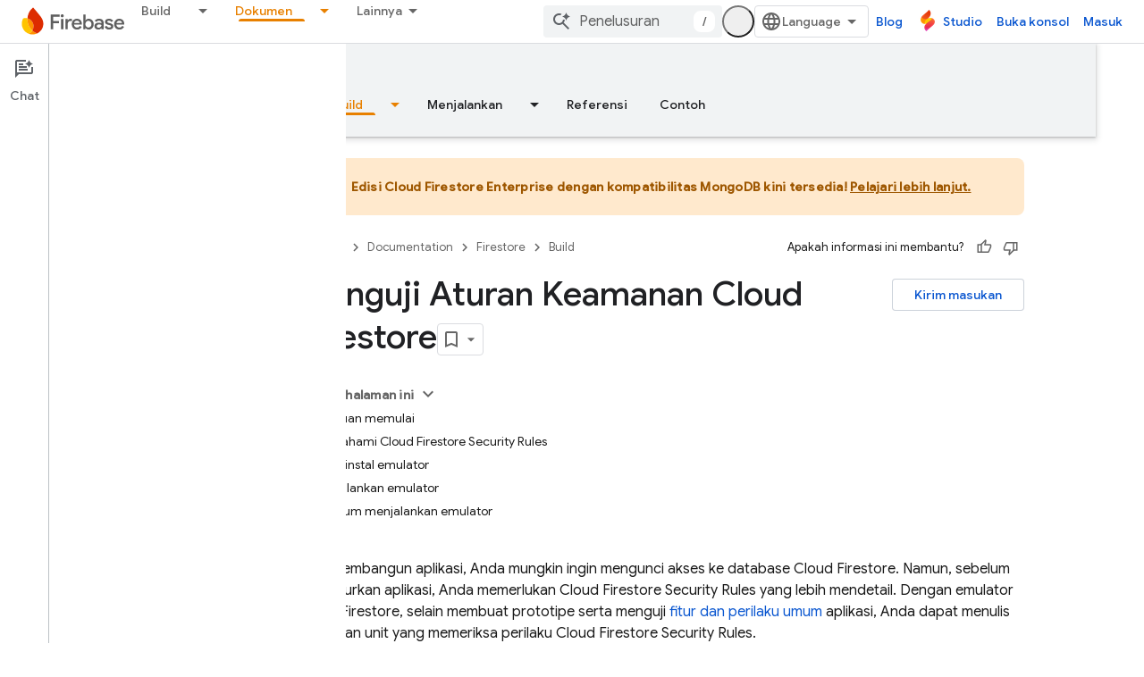

--- FILE ---
content_type: text/html; charset=UTF-8
request_url: https://feedback-pa.clients6.google.com/static/proxy.html?usegapi=1&jsh=m%3B%2F_%2Fscs%2Fabc-static%2F_%2Fjs%2Fk%3Dgapi.lb.en.2kN9-TZiXrM.O%2Fd%3D1%2Frs%3DAHpOoo_B4hu0FeWRuWHfxnZ3V0WubwN7Qw%2Fm%3D__features__
body_size: 78
content:
<!DOCTYPE html>
<html>
<head>
<title></title>
<meta http-equiv="X-UA-Compatible" content="IE=edge" />
<script type="text/javascript" nonce="a4S8V6yow_G9nV44s8WI5g">
  window['startup'] = function() {
    googleapis.server.init();
  };
</script>
<script type="text/javascript"
  src="https://apis.google.com/js/googleapis.proxy.js?onload=startup" async
  defer nonce="a4S8V6yow_G9nV44s8WI5g"></script>
</head>
<body>
</body>
</html>


--- FILE ---
content_type: text/javascript
request_url: https://www.gstatic.com/devrel-devsite/prod/v3df8aae39978de8281d519c083a1ff09816fe422ab8f1bf9f8e360a62fb9949d/firebase/js/devsite_devsite_content_module__id.js
body_size: -866
content:
(function(_ds){var window=this;var l1=function(a){let b,c;return!((b=a.classList)==null?0:b.contains("material-icons"))||((c=a.classList)==null?void 0:c.contains("material-symbols-outlined"))};var m1=class extends _ds.t{constructor(a){super(a)}o(){return _ds.A(this,1)}getId(){return _ds.A(this,2)}getType(){return _ds.A(this,3)}};var $qa=class extends _ds.t{constructor(a){super(a)}o(){return _ds.A(this,1)}};var ara=class extends _ds.t{constructor(a){super(a)}o(){return _ds.Xj(this,$qa,1,_ds.Vj())}};var bra=class extends _ds.t{constructor(a){super(a)}o(){return _ds.A(this,1)}};var cra=_ds.Lf(class extends _ds.t{constructor(a){super(a)}qa(){return _ds.Xj(this,m1,1,_ds.Vj())}oa(){return _ds.Xj(this,m1,2,_ds.Vj())}ea(){return _ds.y(this,_ds.cka,3)}o(){return _ds.y(this,ara,4)}ma(){return _ds.y(this,bra,5)}});var dra=function(a,b){for(const c of b){if(!a.o.has(c.target))break;const d=c.target,e=d.dataset.revealClass||"devsite-reveal";c.isIntersecting?d.classList.contains(e)||(b=a.o.get(d)||0,c.intersectionRatio>=b&&(d.dataset.reveal==="once"&&(a.ra.unobserve(c.target),a.o.delete(c.target)),requestAnimationFrame(()=>{d.classList.add(e)}))):d.classList.contains(e)&&d.classList.remove(e)}},qra=async function(a,b){const c=await _ds.v(),d=_ds.C();var e=c.getInsecureHost();b=b.getBrowserEvent();var f=b.origin===
d.origin;if(e){if(b.origin!==e&&!f)return}else if(!f)return;let g;try{g=(0,_ds.pr)(b.data)}catch(h){return}e=_ds.hk(g,1);if(e===4)await era(a,b);else if(f=g.getName())if(f=document.body.querySelector(`devsite-iframe iframe[name="${f}"]`)){switch(e){case 5:await fra(b,g,f);break;case 8:await gra(b,g,d);break;case 1:await hra(b,g,d);break;case 6:case 7:await ira(e,d,g);break;case 9:await jra(a,g);break;case 10:await kra(g,d);break;case 13:await lra(g)}if(await c.hasMendelFlagAccess("MiscFeatureFlags",
"enable_framebox_badge_methods"))switch(e){case 14:await mra(b,g);break;case 15:await nra(b,g);break;case 16:await ora(b,g);break;case 17:await pra(b,g)}}},n1=function(a){Array.from(a.querySelectorAll("table.lazy-load")).forEach(b=>{b.classList.remove("hidden")})},rra=async function(a,b){if(b.detail){var c=b.detail.bottomPanelHeight,d=b.detail.contentHeight,e=b.detail.contentMargin,f=b.detail.offset,g=b.detail.panelCoversContent,h=b.detail.x;b=b.detail.y;var k=new _ds.kr;c=_ds.rk(k,8,c);d=_ds.rk(c,
6,d);e=_ds.rk(d,7,e);f=_ds.rk(e,5,f);g=_ds.pk(f,9,g);h=_ds.rk(g,1,h);h=_ds.rk(h,2,b);h=_ds.rk(h,3,_ds.Yh(window).height);h=_ds.rk(h,4,_ds.Yh(window).width);b=_ds.mr(13);h=_ds.Yj(b,13,h);for(const l of a.ua)l&&l.contentWindow&&o1(l.contentWindow,h)}},p1=function(a){sra(a);tra(a);a.ea=a.querySelector(".devsite-article-body");a.ea&&(ura(a),a.ua=[]);a.oa.disconnect();a.j.clear();vra(a);if(!document.body.hasAttribute("appearance")){var b=[...a.querySelectorAll("picture > source.devsite-dark-theme")];for(var c of b){b=
c.closest("picture");var d=void 0;const f=(d=b)==null?void 0:d.querySelectorAll("source:not(.devsite-dark-theme)");let g;const h=(g=b)==null?void 0:g.querySelector("img");let k;((k=f)==null?0:k.length)?c.remove():b&&h&&b.replaceWith(h)}}c=Array.from(a.querySelectorAll(".devsite-nav-title, .devsite-page-title, td > code, th > code"));document.body.getAttribute("layout")==="docs"&&a.ea&&(d=Array.from(a.ea.querySelectorAll("h1, h2, h3, h4, h5, h6")),c.push(...d));a.j.clear();a.j=new Set(c);if(_ds.C().hash){c=
new _ds.KU;for(var e of a.j)_ds.JU(c,e,l1)}else wra(a,a.j);e=document.body.querySelector(".devsite-content-data-template");try{let f;a.qa=cra((e==null?void 0:(f=e.content)==null?void 0:f.textContent)||"");a.m.resolve(a.qa)}catch(f){a.qa=null,a.m.reject(f)}a.dispatchEvent(new CustomEvent("devsite-content-updated",{bubbles:!0}))},sra=async function(a){a.ra.disconnect();a.o.clear();try{if(!await (await _ds.v()).hasMendelFlagAccess("DevsiteContentUIReveal","enable_content_reveal"))return}catch(c){return}const b=
a.querySelectorAll("[data-reveal]");for(const c of b)a.o.set(c,Number(c.dataset.revealThreshold)||0),a.ra.observe(c)},vra=function(a){Array.from(a.querySelectorAll("*:not(.devsite-table-wrapper) > table")).forEach(b=>{const c=document.createElement("div");c.classList.add("devsite-table-wrapper");b.classList.contains("full-width")&&(c.classList.add("devsite-full-width-table"),b.classList.remove("full-width"));_ds.vn(c,b);c.appendChild(b)})},tra=function(a){Array.from(a.querySelectorAll("table.lazy-load")).forEach(b=>
{b.classList.add("hidden")})},era=async function(a,b){if(b.source){var c=xra(b.source);if(c){const e="goog_"+_ds.dn++;c.setAttribute("name",e);var d=_ds.mr(3);d=_ds.B(d,2,e);o1(b.source,d);(b=document.body.getAttribute("appearance"))&&q1(c,b);a.ua.push(c)}}},fra=async function(a,b,c){await _ds.Bh();var d=_ds.pn(document).y,e=_ds.ek(b,4);const f=_ds.ek(b,3);c=c.parentElement||null;e&&(c==null||c.setAttribute("width",`${e}px`));f&&(c==null||c.setAttribute("height",`${f}px`));window.scrollTo({left:_ds.pn(document).x,
top:d});_ds.Ch();d=new _ds.kr;d=_ds.rk(d,1,window.scrollX);d=_ds.rk(d,2,window.scrollY);d=_ds.rk(d,3,_ds.Yh(window).height);d=_ds.rk(d,4,_ds.Yh(window).width);e=_ds.mr(5);d=_ds.Yj(e,13,d);b=_ds.nr(d,_ds.A(b,8));o1(a.source,b)},gra=async function(a,b,c){a.source&&(b=_ds.nr(_ds.mr(8),_ds.A(b,8)),c=_ds.B(b,6,c.toString()),o1(a.source,c))},hra=async function(a,b,c){a.source&&(b=_ds.nr(_ds.mr(2),_ds.A(b,8)),c=_ds.B(b,7,`${c.search}${c.hash}`),o1(a.source,c))},ira=async function(a,b,c){const d=c.getTitle();
c=new URL(c.getUrl(),b.origin);b.search=c.search;b.hash=c.hash;b=b.href.replace(b.origin,"");a===6?_ds.wo(b,!1,!0,void 0,void 0,d):_ds.wo(b,!0,!0,void 0,void 0,d)},jra=async function(a,b){const c=_ds.A(b,9);let d;try{d=JSON.parse(_ds.A(b,10))}catch(e){console.warn("Event data from Framebox is not valid JSON.",a);return}c==="analyticsEvent"?a.dispatchEvent(new CustomEvent("devsite-analytics-observation",{detail:d,bubbles:!0})):c==="cloudtrackEvent"?a.dispatchEvent(new CustomEvent("devsite-analytics-observation-cloudtrack",
{detail:d,bubbles:!0})):c==="devsite-apix"&&a.dispatchEvent(new CustomEvent("devsite-apix-observation",{detail:d,bubbles:!0}))},kra=async function(a,b){a=a.getUrl();const c=await _ds.v();if(a){const d=new URL(a,b.origin);a.startsWith("#")||b.origin===d.origin&&b.pathname===d.pathname&&b.search===d.search?await c.scrollToAnchor(d.hash,!0):await c.fetchPage(d.href)}},lra=async function(a){var b;const c=((b=_ds.or(a))==null?void 0:_ds.ek(b,1))||0;let d;b=((d=_ds.or(a))==null?void 0:_ds.ek(d,2))||0;let e;
window.scrollTo({left:c,top:b,behavior:((e=_ds.or(a))==null?0:_ds.dk(e,10))?"smooth":"auto"})},mra=async function(a,b){const c=_ds.nr(_ds.mr(14),_ds.A(b,8));var d;b=(d=_ds.y(b,_ds.jr,14))==null?void 0:_ds.A(d,1);var e=await _ds.QU.Fa();d=_ds.ir(_ds.hr(new _ds.jr,b),0);if(b){const g=await yra(b);var f=_ds.B(d,3,g==null?void 0:g.imageUrl);f=_ds.B(f,4,g==null?void 0:g.title);_ds.B(f,5,g==null?void 0:g.description);if(e){e=new _ds.yO;try{const h=await e.Zb({url:b});(h==null?0:h.id)?_ds.ir(d,2):_ds.ir(d,
1)}catch(h){}}}_ds.Yj(c,14,d);o1(a.source,c)},nra=async function(a,b){const c=_ds.nr(_ds.mr(15),_ds.A(b,8));var d;b=(d=_ds.y(b,_ds.jr,14))==null?void 0:_ds.A(d,1);d=await _ds.QU.Fa();const e=_ds.ir(_ds.hr(new _ds.jr,b),0);if(d&&b){const f=new _ds.yO;try{const g=await f.jc({url:b,profileId:d.Ga()||""},!0);(g==null?0:g.id)?_ds.ir(e,2):_ds.ir(e,1)}catch(g){_ds.ir(e,1)}}_ds.Yj(c,14,e);o1(a.source,c)},ora=async function(a,b){b=_ds.nr(_ds.mr(16),_ds.A(b,8));const c=await _ds.QU.Fa();_ds.pk(b,15,!!c);o1(a.source,
b)},pra=async function(a,b){b=_ds.nr(_ds.mr(17),_ds.A(b,8));const c=await _ds.QU.Fa();let d=!1,e=!1;if(c){let f,g;d=!!((f=_ds.QM(c))==null?0:(g=f.filter(h=>_ds.hk(h,1)===1))==null?0:g.find(h=>_ds.hk(h,2)!==0));try{e=!!(await (new _ds.yO).Od({profileId:c.Ga()})||[]).find(h=>h.path==="developers.google.com/profile/badges/community/innovators/cloud/innovators_plus")}catch(h){}}_ds.pk(b,16,e&&d);o1(a.source,b)},o1=function(a,b){a&&a.postMessage(_ds.Vk(b),"*")},xra=function(a){let b;[...document.body.querySelectorAll("devsite-iframe iframe")].forEach(c=>
{_ds.Dn(c)===a&&(b=c)});return b},q1=function(a,b){var c=_ds.mr(12);b=_ds.B(c,12,b);a&&a.contentWindow&&o1(a.contentWindow,b)},yra=async function(a){const b=new _ds.HO;let c=null;try{let d;c=((d=await b.getStatus({paths:[a]}))==null?void 0:d[0].badge)||null}catch(d){}return c},ura=function(a){if(document.body.getAttribute("layout")==="full"){let b;(a=(b=a.ea)==null?void 0:b.querySelectorAll('h1[tabindex="0"],h2[tabindex="0"],h3[tabindex="0"],h4[tabindex="0"],h5[tabindex="0"],h6[tabindex="0"]'))&&
Array.from(a).forEach(c=>{c.removeAttribute("tabindex")})}},wra=function(a,b){a.oa&&b.forEach(c=>{a.oa.observe(c)})},r1=class extends _ds.Lm{constructor(){super(...arguments);this.eventHandler=new _ds.u;this.xa=new _ds.u;this.j=new Set;this.qa=this.ea=null;this.m=new _ds.Ah;this.ua=[];this.oa=new IntersectionObserver(a=>{for(const b of a)if(b.isIntersecting){a=b.target;_ds.JU(new _ds.KU,a,l1);this.j.delete(a);let c;(c=this.oa)==null||c.unobserve(a)}},{rootMargin:"100%"});this.o=new Map;this.ra=new IntersectionObserver(a=>
{dra(this,a)},{threshold:Array.from({length:21},(a,b)=>b*.05)})}connectedCallback(){this.eventHandler.listen(window,"message",a=>{qra(this,a)});this.eventHandler.listen(document.body,"devsite-appearance-updated",a=>{if(a=a.getBrowserEvent().detail.preference)for(const b of this.ua)q1(b,a)});this.eventHandler.listen(document.body,"devsite-page-loaded",()=>{n1(this)});this.eventHandler.listen(document.body,"devsite-sticky-scroll",a=>{rra(this,a.getBrowserEvent())});this.eventHandler.listen(document.body,
"devsite-before-page-change",()=>{this.qa=null;this.m.resolve(null);this.m=new _ds.Ah});p1(this)}disconnectedCallback(){this.oa.disconnect();this.j.clear();this.ra.disconnect();this.o.clear();_ds.D(this.eventHandler);_ds.D(this.xa)}cc(a){a&&([".devsite-article",".devsite-content-data","devsite-content-footer","devsite-notification"].forEach(b=>{_ds.Km(this,this.querySelector(b),a.querySelector(b))}),p1(this),n1(this))}};r1.prototype.updateContent=r1.prototype.cc;
r1.prototype.disconnectedCallback=r1.prototype.disconnectedCallback;r1.prototype.connectedCallback=r1.prototype.connectedCallback;try{customElements.define("devsite-content",r1)}catch(a){console.warn("devsite.app.customElement.DevsiteContent",a)};})(_ds_www);
